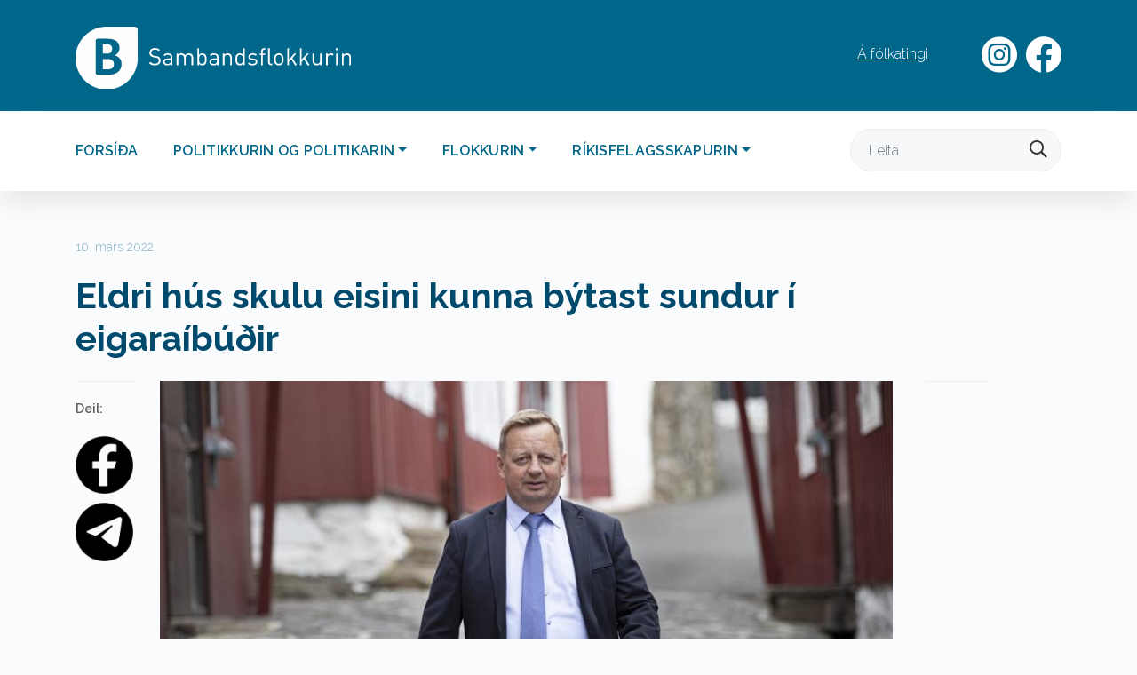

--- FILE ---
content_type: text/html; charset=utf-8
request_url: http://www.samband.fo/Default.aspx?Id=17040
body_size: 5127
content:
   


<!DOCTYPE html>
<html lang="fo">

<head>
     <title>Eldri hús skulu eisini kunna býtast sundur í eigaraíbúðir</title>

<!--
(c) 1999-2006 Dynamicweb Software A/S A/S
-->

      <meta charset="utf-8">
      <meta http-equiv="X-UA-Compatible" content="IE=edge">
      <meta name="viewport" content="width=device-width, initial-scale=1">
      
      <meta name="author" content="">
      <meta property="og:url" content="?id=17040">
	   <meta property="og:locale" content="fo_FO">
	   <meta property="og:title" content="Eldri hús skulu eisini kunna býtast sundur í eigaraíbúðir">
        <meta name="google-site-verification" content="_8UkOXR321xXc60VV1folaRbl3pukMQpv1ifNUwjZXU">
         <link rel="shortcut icon" type="image/ico" href="/Files/Templates/Designs/SSTemplate/img/favicon.ico">
       <link rel="shortcut icon" type="image/png" href="/Files/Templates/Designs/SSTemplate/img/favicon.png">
		
<meta property="og:image" content="http://www.samband.fo/Files/Billeder/Tidindi/magnus_%20tinganes.jpeg">
 
    
<link href="https://fonts.googleapis.com/css?family=Barlow:300,400,400i,600|Raleway:300,600,700,900&display=swap" rel="stylesheet"><link rel="stylesheet" href="https://cdn.icomoon.io/136306/Samband/style-cf.css?s1nipw">    <link rel="stylesheet" href="https://maxcdn.bootstrapcdn.com/bootstrap/4.1.0/css/bootstrap.min.css">
 
 

  <link rel="stylesheet" href="/Files/Templates/Designs/Samband/css/base.css?modified=2022-10-06T20:49:44">
  <link rel="stylesheet" href="/Files/Templates/Designs/Samband/css/styles.css?modified=2022-11-17T13:25:33">
  <link type="text/css" rel="stylesheet" href="/Files/Templates/Designs/Samband/css/base-mobil.css">
  <link type="text/css" rel="stylesheet" href="/Files/Templates/Designs/Samband/css/styles-mobil.css">
     <link rel="stylesheet" href="/Files/Templates/Designs/Samband/css/meanmenu.css?build=25">



<link rel="stylesheet" href="/Files/Templates/Designs/Samband/Navik/navik.menu.css">



</head>

<body>








 

  

   <div class="mynav d-md-none d-lg-none d-xl-none">
				<ul class="meanmenu">
  <li class="menfirstitem ">
    <a class="firstitem " data-toggle="" href="Default.aspx?ID=16325">Forsíða</a>
  </li>
  <li class="">
    <a class="" data-toggle="" href="Default.aspx?ID=16636">Politikkurin og politikarin</a>
    <ul class="M1">
      <li class="menfirstitem ">
        <a class="firstitem " data-toggle="" href="Default.aspx?ID=17446">Visjón</a>
      </li>
      <li class="">
        <a class="" data-toggle="" href="Default.aspx?ID=17445">Kjarnuvirði</a>
      </li>
      <li class="">
        <a class="" data-toggle="" href="Default.aspx?ID=17071">Tingbólkur</a>
      </li>
      <li class="">
        <a class="" data-toggle="" href="Default.aspx?ID=17690">Fólkating</a>
      </li>
      <li class="">
        <a class="" data-toggle="" href="Default.aspx?ID=17770">Valskráir</a>
      </li>
    </ul>
  </li>
  <li class="">
    <a class="" data-toggle="" href="Default.aspx?ID=16638">Flokkurin</a>
    <ul class="M1">
      <li class="menfirstitem ">
        <a class="firstitem " data-toggle="" href="Default.aspx?ID=17240">Virkisgrundarlag</a>
        <ul class="M2">
          <li class="menfirstitem ">
            <a class="firstitem " data-toggle="" href="Default.aspx?ID=17236">Stevnuskrá</a>
          </li>
          <li class="">
            <a class="" data-toggle="" href="Default.aspx?ID=17441">Viðtøkur fyri Landsfelag Sambandsfloksins</a>
          </li>
          <li class="">
            <a class="" data-toggle="" href="Default.aspx?ID=17442">Reglugerð fyri Starvsnevndina</a>
          </li>
          <li class="">
            <a class="" data-toggle="" href="Default.aspx?ID=17771">Fíggjarligur stuðul til politiskt virksemi og politiska upplýsing</a>
          </li>
          <li class="">
            <a class="" data-toggle="" href="Default.aspx?ID=17773">Fíggjarligur stuðul til flokkarnar á tingi og um løn til floksskrivarar</a>
          </li>
        </ul>
      </li>
      <li class="">
        <a class="" data-toggle="" href="Default.aspx?ID=17335">Skrivstova</a>
      </li>
      <li class="">
        <a class="" data-toggle="" href="Default.aspx?ID=17336">Veljarafeløg</a>
        <ul class="M2">
          <li class="menfirstitem ">
            <a class="firstitem " data-toggle="" href="Default.aspx?ID=17448">Viðtøkur</a>
          </li>
        </ul>
      </li>
      <li class="">
        <a class="" data-toggle="" href="Default.aspx?ID=17337">Unga Samband</a>
        <ul class="M2">
          <li class="menfirstitem ">
            <a class="firstitem " data-toggle="" href="Default.aspx?ID=17444">Viðtøkur fyri Unga Samband</a>
          </li>
          <li class="">
            <a class="" data-toggle="" href="Default.aspx?ID=17775">Gerst limur</a>
          </li>
          <li class="">
            <a class="" data-toggle="" href="Default.aspx?ID=17777">Ársfrágreiðingar</a>
          </li>
        </ul>
      </li>
      <li class="">
        <a class="" data-toggle="" href="Default.aspx?ID=17727">Dátuverndarkunning</a>
      </li>
      <li class="">
        <a class="" data-toggle="" href="Default.aspx?ID=17338">Søgan</a>
      </li>
    </ul>
  </li>
  <li class="">
    <a class="" data-toggle="" href="Default.aspx?ID=17703">Ríkisfelagsskapurin</a>
    <ul class="M1">
      <li class="menfirstitem ">
        <a class="firstitem " data-toggle="" href="Default.aspx?ID=17767">Ríkisfelagsskapurin - stevnumið</a>
      </li>
      <li class="">
        <a class="" data-toggle="" href="Default.aspx?ID=17740">Valskráir</a>
      </li>
      <li class="">
        <a class="" data-toggle="" href="Default.aspx?ID=17768">Heimastýrislógin</a>
      </li>
      <li class="">
        <a class="" data-toggle="" href="Default.aspx?ID=17769">Grundlógin</a>
      </li>
    </ul>
  </li>
</ul>
                          		
		</div><!-- #dl-menu end -->
  
  
  <div class="TopTopMenu container-fluid d-none d-sm-none d-md-block">
  <div class="row">
    <div class="container">
      <div class="row">
        <div class="col-12">
          <div class="samband">
            <a href="/"><img class="logoimg" src="/Files/Templates/Designs/Samband/img/logo-landscape-white.svg" alt=""></a>
          </div>
          <div class="toptoplinks navigation">
<a class="toptopfacebooklink" target="_blank" href="https://www.facebook.com/samband.fo/">
<span class="icon-network_fb_social-media_facebook_facebook-logo_icon"></span>
</a>
<a class="toptopinstagramlink" target="_blank" href="https://www.instagram.com/sambandsflokkurin/?hl=en"><span class="icon-camera_instagram_social-media_instagram-logo_icon"></span></a>
             <ul class="toptopdeskmen" id="topnavul">
  <li class="">
    <a class="Á fólkatingi" href="//www.saft.fo">Á fólkatingi</a>
  </li>
</ul>

            
          </div>
          <div class="langswapper">
          </div>
          <div class="cart">
          </div>
        </div>
      </div>
    </div>
  </div>
</div>


    <div class="container-fluid topmenuholder d-none d-sm-none d-md-block">
      <div class="container">
<div class="row">
<div class="col-12" id="topmenu">

        <ul class="nav navbar-nav ml-auto">
  <li>
    <a href="Default.aspx?ID=16325" class=" nav-link &#xA;&#x9;&#x9;&#x9;&#x9;&#x9;&#x9;Forsíða">Forsíða</a>
  </li>
  <li class="dropdown">
    <a href="Default.aspx?ID=16636" class="dropdown-toggle nav-link" data-toggle="dropdown" aria-expanded="false">Politikkurin og politikarin<b class="caret"><!----></b></a>
    <ul class="dropdown-menu">
      <li>
        <a href="Default.aspx?ID=17446" class=" nav-link &#xA;&#x9;&#x9;&#x9;&#x9;&#x9;&#x9;Visjón">Visjón</a>
      </li>
      <li>
        <a href="Default.aspx?ID=17445" class=" nav-link &#xA;&#x9;&#x9;&#x9;&#x9;&#x9;&#x9;Kjarnuvirði">Kjarnuvirði</a>
      </li>
      <li>
        <a href="Default.aspx?ID=17071" class=" nav-link &#xA;&#x9;&#x9;&#x9;&#x9;&#x9;&#x9;Tingbólkur">Tingbólkur</a>
      </li>
      <li>
        <a href="Default.aspx?ID=17690" class=" nav-link &#xA;&#x9;&#x9;&#x9;&#x9;&#x9;&#x9;Fólkating">Fólkating</a>
      </li>
      <li>
        <a href="Default.aspx?ID=17770" class=" nav-link &#xA;&#x9;&#x9;&#x9;&#x9;&#x9;&#x9;Valskráir">Valskráir</a>
      </li>
    </ul>
  </li>
  <li class="dropdown">
    <a href="Default.aspx?ID=16638" class="dropdown-toggle nav-link" data-toggle="dropdown" aria-expanded="false">Flokkurin<b class="caret"><!----></b></a>
    <ul class="dropdown-menu">
      <li>
        <a href="Default.aspx?ID=17240" class=" nav-link &#xA;&#x9;&#x9;&#x9;&#x9;&#x9;&#x9;Virkisgrundarlag">Virkisgrundarlag</a>
      </li>
      <li>
        <a href="Default.aspx?ID=17335" class=" nav-link &#xA;&#x9;&#x9;&#x9;&#x9;&#x9;&#x9;Skrivstova">Skrivstova</a>
      </li>
      <li>
        <a href="Default.aspx?ID=17336" class=" nav-link &#xA;&#x9;&#x9;&#x9;&#x9;&#x9;&#x9;Veljarafeløg">Veljarafeløg</a>
      </li>
      <li>
        <a href="Default.aspx?ID=17337" class=" nav-link &#xA;&#x9;&#x9;&#x9;&#x9;&#x9;&#x9;Unga Samband">Unga Samband</a>
      </li>
      <li>
        <a href="Default.aspx?ID=17727" class=" nav-link &#xA;&#x9;&#x9;&#x9;&#x9;&#x9;&#x9;Dátuverndarkunning">Dátuverndarkunning</a>
      </li>
      <li>
        <a href="Default.aspx?ID=17338" class=" nav-link &#xA;&#x9;&#x9;&#x9;&#x9;&#x9;&#x9;Søgan">Søgan</a>
      </li>
    </ul>
  </li>
  <li class="dropdown">
    <a href="Default.aspx?ID=17703" class="dropdown-toggle nav-link" data-toggle="dropdown" aria-expanded="false">Ríkisfelagsskapurin<b class="caret"><!----></b></a>
    <ul class="dropdown-menu">
      <li>
        <a href="Default.aspx?ID=17767" class=" nav-link &#xA;&#x9;&#x9;&#x9;&#x9;&#x9;&#x9;Ríkisfelagsskapurin - stevnumið">Ríkisfelagsskapurin - stevnumið</a>
      </li>
      <li>
        <a href="Default.aspx?ID=17740" class=" nav-link &#xA;&#x9;&#x9;&#x9;&#x9;&#x9;&#x9;Valskráir">Valskráir</a>
      </li>
      <li>
        <a href="Default.aspx?ID=17768" class=" nav-link &#xA;&#x9;&#x9;&#x9;&#x9;&#x9;&#x9;Heimastýrislógin">Heimastýrislógin</a>
      </li>
      <li>
        <a href="Default.aspx?ID=17769" class=" nav-link &#xA;&#x9;&#x9;&#x9;&#x9;&#x9;&#x9;Grundlógin">Grundlógin</a>
      </li>
    </ul>
  </li>
</ul>

        <form method="get" action="?id=47" id="searchform" class="form-inline my-2 my-md-0 relative searchform">
          <input type="hidden" name="id" value="16546">
                <input type="submit" class="hide">
          

          <input class="form-control stdsrchinput" name="q" type="text" placeholder="Leita"><span class="icon-search searchicon "></span>
      
        </form>
      </div>  
</div>
</div>
</div><!-- NAVIGATION -->



  <!-- BREADCRUMB -->
 











      <div class="container newsintro-parent">
        <div class="row">
          <div class="col-sm-9 mt-5 newsintro">
            <p class="dato">10. mars 2022</p>
            <h1>Eldri hús skulu eisini kunna býtast sundur í eigaraíbúðir </h1>
          </div>
        </div>
      </div>    <!--- INTRO TEXT --->

      <div class="container newsshare-parent">
        <div class="row">
           
          <div class="col-sm-1 share-parent">
            
           
           
            <div class="linja mt-3"></div>
            <p class="share">Deil:</p>
            <a href="#" onclick="window.open('https://www.facebook.com/sharer/sharer.php?u='+encodeURIComponent(location.href),'facebook-share-dialog','width=626,height=436');return false;">
            <img src="/Files/Templates/Designs/Samband/img/facebook_circle.png" alt="">
            </a>

            <a href="mailto:?Subject=Eldri hús skulu eisini kunna býtast sundur í eigaraíbúðir&body=Trýst á leinki her http://www.samband.fo/Default.aspx?Id=17040">
              <img src="/Files/Templates/Designs/Samband/img/email_icon.png" alt=""> 
              </a>
        
          
          </div>
          

            
         <div class="col-12 col-sm-9 newsmynd-parent">
               
     
            
           <div class="newsitemimage relative ">

             <img src="/Admin/Public/Getimage.ashx?image=/Files/Billeder/Tidindi/magnus_%20tinganes.jpeg&width=900&height=500&Crop=7&x=2&y=46" class="img-fluid mt-3  mb-3">

</div>
  
</div>
   
         <div class="col-12 col-sm-2 newsmyndatekstur">
          <div class="linja mt-3 ml-2"></div>
        </div>
        
      </div>
    </div>     <!--- MYND --->


      <div class="container newscont">
        <div class="row">
          <div class="col-12 col-sm-7 offset-sm-2 newstekstur">
            <p>Magnus Rasmussen, landsst&yacute;risma&eth;ur, hevur lagt uppskot fyri l&oslash;gtingi&eth; um at broyta l&oacute;gina um eigara&iacute;b&uacute;&eth;ir solei&eth;is, at ta&eth; eisini ber til at b&yacute;ta eldri h&uacute;s sundur &iacute; eigara&iacute;b&uacute;&eth;ir, um h&uacute;sini annars l&uacute;ka treytirnar fyri sundurb&yacute;ti.</p>

<p>Skal ein bygningur b&yacute;tast sundur &iacute; eigara&iacute;b&uacute;&eth;ir, eru treytirnar &iacute; dag:</p>

<p>1. at allur bygningurin ver&eth;ur b&yacute;ttur sundur &iacute; eigara&iacute;b&uacute;&eth;ir, sbr. &sect; 3,</p>

<p>2. at bygningurin er grunda&eth;ur eftir 3. apr&iacute;l 1970, sbr. &sect; 10, stk. 1, og</p>

<p>3. at bygningurin er &aelig;tla&eth;ur til at b&yacute;ta sundur &iacute; eigara&iacute;b&uacute;&eth;ir, sbr. &sect; 10, stk. 1.</p>

<p>Vi&eth; l&oacute;garuppskotinum ver&eth;ur n&aelig;sta treytin omanfyri strika&eth;, solei&eth;is at eldri bygningar eisini kunnu b&yacute;tast sundur &iacute; eigara&iacute;b&uacute;&eth;ir. Hinar b&aacute;&eth;ar treytirnar ver&eth;a var&eth;veittar.</p>

<p>At bygningurin er &aelig;tla&eth;ur at b&yacute;ta sundur &iacute; eigara&iacute;b&uacute;&eth;ir merkir, at h&uacute;sini upprunaliga, ella eftir umbygging ella endurbygging, l&uacute;ka somu byggit&oslash;kniligu kr&oslash;v, sum ver&eth;a sett n&yacute;bygdum eigara&iacute;b&uacute;&eth;um.</p>

<p>Uppskoti&eth; kann ver&eth;a vi&eth; til at fj&oslash;lt&aacute;tta b&uacute;sta&eth;armarkna&eth;in, og at geva r&uacute;m fyri fleiri b&uacute;st&oslash;&eth;um, serliga &iacute; h&oslash;vu&eth;ssta&eth;num.</p>

<p>Magnus Rasmussen, landsst&yacute;risma&eth;ur &iacute; umhv&oslash;rvis- og vinnum&aacute;lum</p>

          </div>
      </div>
    </div>



  <div class="container newsgallery-parent">
    <div class="row">
      <h2 class="offset-sm-2 alternative"></h2>
    <div class="card-columns col-md-9 col-12" id="lightgallery">
      

      
     </div>
     <div class="col-md-2 col-12">
     	 <div class="linja ml-2"></div>
         <p class="myndatekstur ml-2"></p>
     </div>

   </div>
   </div>     <!--- MASONRY --->


<!--- FOOTER --->







<script>
document.addEventListener("DOMContentLoaded", function(event) { 

            $("#lightgallery").lightGallery({
               download:false,
    selector: ".item"
      
});

});
 
   
</script>

 




<div class="container Footer1">
        <div class="col-12 text-center">
          <div class="scrolltop"> <span class="icon-backtotop"><span class="path1"></span><span class="path2"></span></span></div>
        </div>
        </div>


   
     

<div class="container-fluid footer">
      <div class="container">
        <div class="row ">

         
 <div class="col-xl-3 col-sm-4 col-6 mt-5">
            <p>&Aacute;arvegur 2<br />
Postsmoga 208<br />
110 T&oacute;rshavn<br />
F&oslash;royar</p>

             </div>
 <div class="col-xl-3 col-sm-4 col-6 mt-5">
            <p>Tel: <a href="tel:+298312492">+298 312492</a><br />
Tpost: <a href="mailto:samband@olivant.fo">samband@olivant.fo</a></p>

             </div>
 <div class="col-xl-3 col-sm-4 col-6 mt-5">
            <p><a href="https://www.facebook.com/samband.fo">Vitja okkum &aacute; facebook</a></p>

             </div>
       
        </div>
      </div>
    </div>
    

 


    
        <div class="container-fluid footerbottom">
        <div class="container">
          <div class="row">
        <div class="col-12 text-center">
          <a class="kolofon" target="_blank" href="//www.sendistovan.fo"><img src="/Files/Templates/Designs/SSTemplate/img/kolofon.svg" alt="Sendistovan">Ein loysn frá Sendistovuni</a>
        </div>
          </div>
       </div>
</div>



  <div class="mob-search">
   <form method="post" action="?id=171" id="mob-searchform">
                <input type="submit" class="hide">
         		 <input class="mobinput" name="q" type="text" placeholder="Leita"><span class="icon-search mob-searchicon mob-submit"></span>
                 <span class="icon-menu-close mob-search-close"></span>
      
        </form>
</div>
  
    
     <div class="mobilmenpush hide">
    
        
           
    
  </div>


      
     	<link type="text/css" rel="stylesheet" href="/Files/Templates/Designs/Samband/lightgallery/css/lightgallery.min.css">
     	<link rel="stylesheet" href="/Files/Templates/Designs/Samband/css/tablesaw.css">
		<script src="/Files/Templates/Designs/Samband/js/tablesaw.js"></script>
        <script src="/Files/Templates/Designs/Samband/js/tablesaw-init.js"></script>
  		<script src="https://ajax.googleapis.com/ajax/libs/jquery/3.3.1/jquery.min.js"></script>
  		<script src="https://maxcdn.bootstrapcdn.com/bootstrap/4.1.0/js/bootstrap.min.js"></script>
        <script src="/Files/Templates/Designs/Samband/lightgallery/js/lightgallery.min.js"></script>
        <script src="/Files/Templates/Designs/Samband/lightgallery/js/lg-thumbnail.js"></script>
        <script src="/Files/Templates/Designs/Samband/lightgallery/js/lg-zoom.js"></script>
        <script src="/Files/Templates/Designs/Samband/lightgallery/js/lg-video.js"></script>
        <script src="/Files/Templates/Designs/Samband/js/sendistovan.js"></script>
      
     
        <script src="/Files/Templates/Designs/Samband/Navik/navik.menu.js"></script>
          
              <script>
                
                
document.addEventListener("DOMContentLoaded", function(event){
                if(document.getElementById("cookiewarcont") !== null)
{
                 $('#cookiewarcont').load('/Default.aspx?ID=30');
}
                }); 
              </script>

              <script>
                   function setCookie(key, value, days) {
            var expires = new Date();
            if (days) {
                expires.setTime(expires.getTime() + (days * 24 * 60 * 60 * 1000));
                document.cookie = key + '=' + value + ';expires=' + expires.toUTCString();
            } else {
                document.cookie = key + '=' + value + ';expires=Fri, 30 Dec 9999 23:59:59 GMT;';
            }
        }

        function getCookie(key) {
            var keyValue = document.cookie.match('(^|;) ?' + key + '=([^;]*)(;|$)');
            return keyValue ? keyValue[2] : null;
        }



       


$( ".settopalertcookie" ).on( "click", function() {
setCookie('FrabodanAlert', 0, 7);
$(".topalert").slideToggle('fast');
});

if(!getCookie('FrabodanAlert')){
  $(".topalert").show();
}

                </script>


  
       
      
      



       <script src="/Files/Templates/Designs/Samband/js/meanmenu.js?build=24"></script>
                                  <script>
                                  document.addEventListener("DOMContentLoaded", function(event){
                                    jQuery('.mynav').meanmenu();
                                    
               
                  var div1Html = $('.mobilmenpush').html();  
                                 
               $( ".meanmenu" ).append(div1Html);
                                    
     $(".search-reveal").click(function(){
             
 
   $('.mob-search').fadeIn("fast");
   $('.mobinput').focus();
});
                                    
                                     $(".mob-submit").click(function(){
                                    	$('#mob-searchform').submit();
                                    });
                                    
                                    
									});
        
                                  </script>   
          
          <script>
            window.addEventListener('resize', function(event){
                     jQuery('.mynav').meanmenu();
                                    
               
                  var div1Html = $('.mobilmenpush').html();  
                                 
               $( ".meanmenu" ).append(div1Html);
                                    
     $(".search-reveal").click(function(){
             
 
   $('.mob-search').fadeIn("fast");
   $('.mobinput').focus();
});
          </script>
          
         <script>
           
           document.addEventListener("DOMContentLoaded", function(event){
            $('.mob-search').hide();

         $(".mob-search-close").click(function(){
             
  
   $('.mob-search').fadeOut("fast");
});
      
       
       
});
  </script>
          


</body>
</html>
  <!-- Exe time: 0,0312393 :  <PageID (17040)>  <Designs/Samband/_parsed\news.parsed.cshtml> ERROR: No content container found in this layout... -->

--- FILE ---
content_type: application/javascript
request_url: http://www.samband.fo/Files/Templates/Designs/Samband/lightgallery/js/lg-video.js
body_size: 2263
content:
(function($,window,document,undefined){'use strict';var defaults={videoMaxWidth:'855px',youtubePlayerParams:!1,vimeoPlayerParams:!1,dailymotionPlayerParams:!1,vkPlayerParams:!1,videojs:!1,videojsOptions:{}};var Video=function(element){this.core=$(element).data('lightGallery');this.$el=$(element);this.core.s=$.extend({},defaults,this.core.s);this.videoLoaded=!1;this.init();return this};Video.prototype.init=function(){var _this=this;_this.core.$el.on('hasVideo.lg.tm',function(event,index,src,html){_this.core.$slide.eq(index).find('.lg-video').append(_this.loadVideo(src,'lg-object',!0,index,html));if(html){if(_this.core.s.videojs){try{videojs(_this.core.$slide.eq(index).find('.lg-html5').get(0),_this.core.s.videojsOptions,function(){if(!_this.videoLoaded){this.play()}})}catch(e){console.error('Make sure you have included videojs')}}else{_this.core.$slide.eq(index).find('.lg-html5').get(0).play()}}});_this.core.$el.on('onAferAppendSlide.lg.tm',function(event,index){_this.core.$slide.eq(index).find('.lg-video-cont').css('max-width',_this.core.s.videoMaxWidth);_this.videoLoaded=!0});var loadOnClick=function($el){if($el.find('.lg-object').hasClass('lg-has-poster')&&$el.find('.lg-object').is(':visible')){if(!$el.hasClass('lg-has-video')){$el.addClass('lg-video-playing lg-has-video');var _src;var _html;var _loadVideo=function(_src,_html){$el.find('.lg-video').append(_this.loadVideo(_src,'',!1,_this.core.index,_html));if(_html){if(_this.core.s.videojs){try{videojs(_this.core.$slide.eq(_this.core.index).find('.lg-html5').get(0),_this.core.s.videojsOptions,function(){this.play()})}catch(e){console.error('Make sure you have included videojs')}}else{_this.core.$slide.eq(_this.core.index).find('.lg-html5').get(0).play()}}};if(_this.core.s.dynamic){_src=_this.core.s.dynamicEl[_this.core.index].src;_html=_this.core.s.dynamicEl[_this.core.index].html;_loadVideo(_src,_html)}else{_src=_this.core.$items.eq(_this.core.index).attr('href')||_this.core.$items.eq(_this.core.index).attr('data-src');_html=_this.core.$items.eq(_this.core.index).attr('data-html');_loadVideo(_src,_html)}
var $tempImg=$el.find('.lg-object');$el.find('.lg-video').append($tempImg);if(!$el.find('.lg-video-object').hasClass('lg-html5')){$el.removeClass('lg-complete');$el.find('.lg-video-object').on('load.lg error.lg',function(){$el.addClass('lg-complete')})}}else{var youtubePlayer=$el.find('.lg-youtube').get(0);var vimeoPlayer=$el.find('.lg-vimeo').get(0);var dailymotionPlayer=$el.find('.lg-dailymotion').get(0);var html5Player=$el.find('.lg-html5').get(0);if(youtubePlayer){youtubePlayer.contentWindow.postMessage('{"event":"command","func":"playVideo","args":""}','*')}else if(vimeoPlayer){try{$f(vimeoPlayer).api('play')}catch(e){console.error('Make sure you have included froogaloop2 js')}}else if(dailymotionPlayer){dailymotionPlayer.contentWindow.postMessage('play','*')}else if(html5Player){if(_this.core.s.videojs){try{videojs(html5Player).play()}catch(e){console.error('Make sure you have included videojs')}}else{html5Player.play()}}
$el.addClass('lg-video-playing')}}};if(_this.core.doCss()&&_this.core.$items.length>1&&((_this.core.s.enableSwipe&&_this.core.isTouch)||(_this.core.s.enableDrag&&!_this.core.isTouch))){_this.core.$el.on('onSlideClick.lg.tm',function(){var $el=_this.core.$slide.eq(_this.core.index);loadOnClick($el)})}else{_this.core.$slide.on('click.lg',function(){loadOnClick($(this))})}
_this.core.$el.on('onBeforeSlide.lg.tm',function(event,prevIndex,index){var $videoSlide=_this.core.$slide.eq(prevIndex);var youtubePlayer=$videoSlide.find('.lg-youtube').get(0);var vimeoPlayer=$videoSlide.find('.lg-vimeo').get(0);var dailymotionPlayer=$videoSlide.find('.lg-dailymotion').get(0);var vkPlayer=$videoSlide.find('.lg-vk').get(0);var html5Player=$videoSlide.find('.lg-html5').get(0);if(youtubePlayer){youtubePlayer.contentWindow.postMessage('{"event":"command","func":"pauseVideo","args":""}','*')}else if(vimeoPlayer){try{$f(vimeoPlayer).api('pause')}catch(e){console.error('Make sure you have included froogaloop2 js')}}else if(dailymotionPlayer){dailymotionPlayer.contentWindow.postMessage('pause','*')}else if(html5Player){if(_this.core.s.videojs){try{videojs(html5Player).pause()}catch(e){console.error('Make sure you have included videojs')}}else{html5Player.pause()}}if(vkPlayer){$(vkPlayer).attr('src',$(vkPlayer).attr('src').replace('&autoplay','&noplay'))}
var _src;if(_this.core.s.dynamic){_src=_this.core.s.dynamicEl[index].src}else{_src=_this.core.$items.eq(index).attr('href')||_this.core.$items.eq(index).attr('data-src')}
var _isVideo=_this.core.isVideo(_src,index)||{};if(_isVideo.youtube||_isVideo.vimeo||_isVideo.dailymotion||_isVideo.vk){_this.core.$outer.addClass('lg-hide-download')}});_this.core.$el.on('onAfterSlide.lg.tm',function(event,prevIndex){_this.core.$slide.eq(prevIndex).removeClass('lg-video-playing')})};Video.prototype.loadVideo=function(src,addClass,noposter,index,html){var video='';var autoplay=1;var a='';var isVideo=this.core.isVideo(src,index)||{};if(noposter){if(this.videoLoaded){autoplay=0}else{autoplay=1}}
if(isVideo.youtube){a='?wmode=opaque&autoplay='+autoplay+'&enablejsapi=1';if(this.core.s.youtubePlayerParams){a=a+'&'+$.param(this.core.s.youtubePlayerParams)}
video='<iframe class="lg-video-object lg-youtube '+addClass+'" width="560" height="315" src="//www.youtube.com/embed/'+isVideo.youtube[1]+a+'" frameborder="0" allowfullscreen></iframe>'}else if(isVideo.vimeo){a='?autoplay='+autoplay+'&api=1';if(this.core.s.vimeoPlayerParams){a=a+'&'+$.param(this.core.s.vimeoPlayerParams)}
video='<iframe class="lg-video-object lg-vimeo '+addClass+'" width="560" height="315"  src="//player.vimeo.com/video/'+isVideo.vimeo[1]+a+'" frameborder="0" webkitAllowFullScreen mozallowfullscreen allowFullScreen></iframe>'}else if(isVideo.dailymotion){a='?wmode=opaque&autoplay='+autoplay+'&api=postMessage';if(this.core.s.dailymotionPlayerParams){a=a+'&'+$.param(this.core.s.dailymotionPlayerParams)}
video='<iframe class="lg-video-object lg-dailymotion '+addClass+'" width="560" height="315" src="//www.dailymotion.com/embed/video/'+isVideo.dailymotion[1]+a+'" frameborder="0" allowfullscreen></iframe>'}else if(isVideo.html5){var fL=html.substring(0,1);if(fL==='.'||fL==='#'){html=$(html).html()}
video=html}else if(isVideo.vk){a='&autoplay='+autoplay;if(this.core.s.vkPlayerParams){a=a+'&'+$.param(this.core.s.vkPlayerParams)}
video='<iframe class="lg-video-object lg-vk '+addClass+'" width="560" height="315" src="http://vk.com/video_ext.php?'+isVideo.vk[1]+a+'" frameborder="0" allowfullscreen></iframe>'}
return video};Video.prototype.destroy=function(){this.videoLoaded=!1};$.fn.lightGallery.modules.video=Video})(jQuery,window,document)